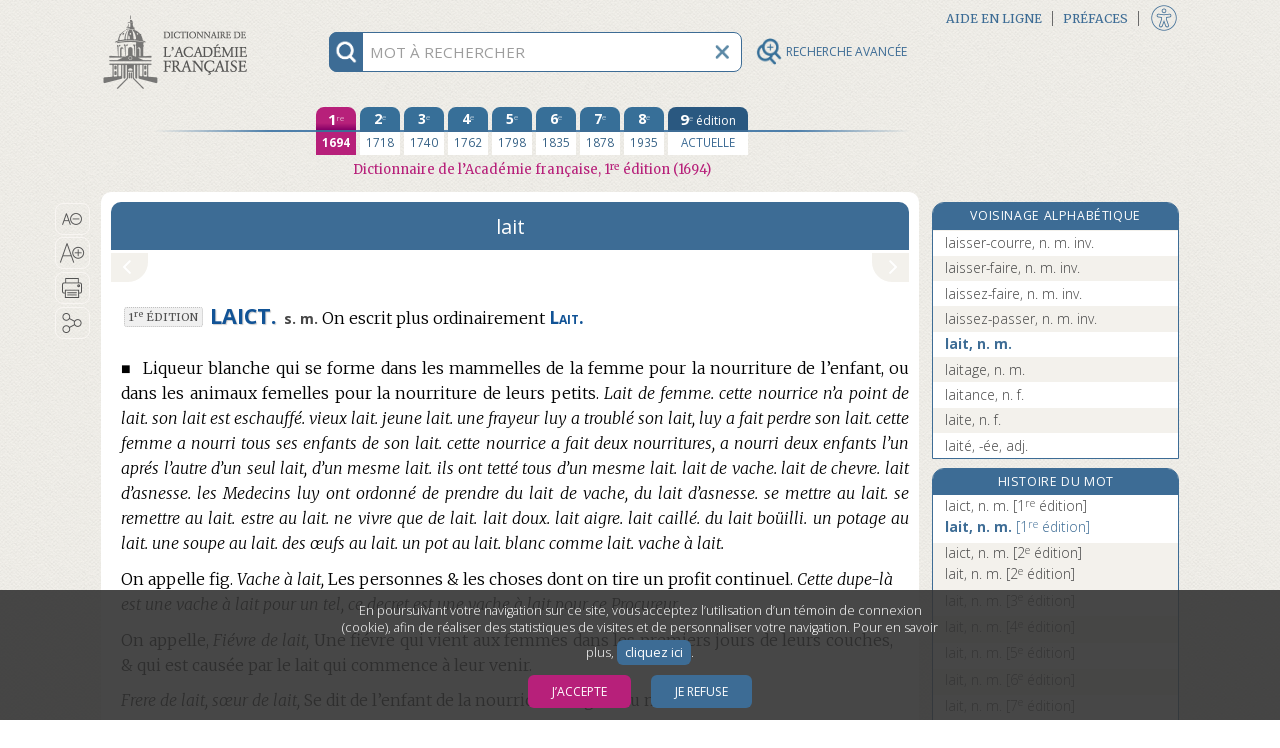

--- FILE ---
content_type: application/javascript
request_url: https://www.dictionnaire-academie.fr/js/consulthistory.js?refresh=4.3.0-1426
body_size: 3448
content:
var consultHistory=function(){var capacity=50;var localStorageKey="historic";var history;var selectedPosition=0;function checkHistoryEntry(iHistoryEntry){return typeof iHistoryEntry.id!="undefined"&&typeof iHistoryEntry.label!="undefined"&&typeof iHistoryEntry.edition!="undefined"&&iHistoryEntry.id!=""&&iHistoryEntry.label!=""&&iHistoryEntry.edition!=""}function load(){var result=[];if(typeof window.localStorage!="undefined"&&typeof window.localStorage.getItem!="undefined"){var storeHistory=window.localStorage.getItem(localStorageKey);
if(storeHistory){storeHistory=JSON.parse(storeHistory);if(Array.isArray(storeHistory)){history=storeHistory;for(var i=0;i<storeHistory.length&&i<capacity;i++)result.push({"id":storeHistory[i].id,"label":storeHistory[i].label,"edition":storeHistory[i].edition})}}}history=result}function save(){if(typeof window.localStorage!="undefined"&&typeof window.localStorage.setItem!="undefined")window.localStorage.setItem(localStorageKey,JSON.stringify(history))}function add(iHistoryEntry){if(checkHistoryEntry(iHistoryEntry)){var newHistory=
[iHistoryEntry];for(var i=0;i<history.length&&i<capacity;i++)if(history[i].id!=iHistoryEntry.id)newHistory.push(history[i]);history=newHistory}}function display(iSelectedEntry){var $historyList=$(".listColDroiteHistorique").empty();if(history.length>0){var label="";var $tmpElt;for(var i=0;i<history.length&&i<capacity;i++){$tmpElt=$("<li></li>");if(iSelectedEntry.id==history[i].id){$tmpElt.addClass("motActif");selectedPosition=i}label=history[i].label;if(history[i].edition<9)label+='  <span class="edition">['+
history[i].edition+"<sup>"+(history[i].edition==1?"re":"e")+"</sup> édition]</span>";$tmpElt.append('<a href="../article/'+history[i].id+"?history="+i+'">'+label+"</a>");$historyList.append($tmpElt)}$("#lienCentralHisto").show();$("#Historique").show();if($(".motActif",$historyList).length>0)if($(".motActif",$historyList).get(0).offsetTop!=0&&$(".motActif",$historyList).get(0).offsetTop+$(".motActif",$historyList).height()>$historyList.scrollTop()+$historyList.get(0).clientHeight)$historyList.scrollTop($(".motActif",
$historyList).get(0).offsetTop)}else{$("#lienCentralHisto").hide();$("#Historique").hide()}}function displayPrevious(){var prevPos=selectedPosition+1;if(prevPos<history.length){var $content=$('<div id="precedent" class="">\t\t\t<a href="../article/'+history[prevPos].id+"?history="+prevPos+'" tabindex="0">\t\t\t<div id="preContenant" title="mot précédent : '+history[prevPos].label+'"><div id="preHaut"></div><div id="preBas"></div></div>\t\t\t</a></div>');$("#precedentInactif").replaceWith($content);
$("a",$content).on("focus",function(){$content.addClass("precedentFocus")});$("a",$content).on("focusout",function(){$content.removeClass("precedentFocus")})}}function displayNext(){var nextPos=selectedPosition-1;if(nextPos>=0){var $content=$('<div id="suivant" class="">\t\t\t<a href="../article/'+history[nextPos].id+"?history="+nextPos+'">\t\t\t<div id="preContenant" title="mot suivant : '+history[nextPos].label+'"><div id="suiHaut"></div><div id="suiBas"></div></div>\t\t\t</a></div>');$("#suivantInactif").replaceWith($content);
$("a",$content).on("focus",function(){$content.addClass("suivantFocus")});$("a",$content).on("focusout",function(){$content.removeClass("suivantFocus")})}}var consult=function(iHistoryEntry,iBehaviour){load();if(iBehaviour==1){add(iHistoryEntry);save()}display(iHistoryEntry,-1);displayPrevious();if(iBehaviour==1||iBehaviour==2)displayNext()};return{"consult":consult}}();
